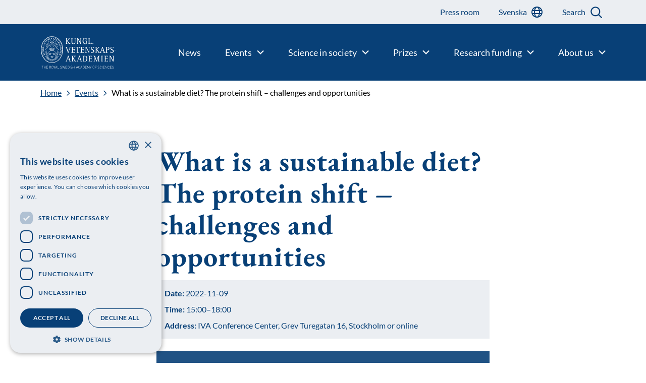

--- FILE ---
content_type: text/html; charset=UTF-8
request_url: https://www.kva.se/wp/wp-admin/admin-ajax.php?timestamp=1769392824392
body_size: 190
content:
    <div class="embed-message js-embed-message">
        <div class="embed-message__msg">Spelaren kräver godkännande av tredjepartscookies från Youtube. Genom att visa spelaren accepterar du Youtubes <a href="https://www.youtube.com/t/terms" target="__blank">villkor</a></div>

        <button class="button button--play js-doyoutube" type="button" data-iframe="&lt;iframe src=&quot;https://www.youtube.com/embed/m7RmYekK2UA?feature=oembed&amp;enablejsapi=1&amp;rel=0&quot;&gt;&lt;/iframe&gt;">
            Visa video        </button>
    </div>
    